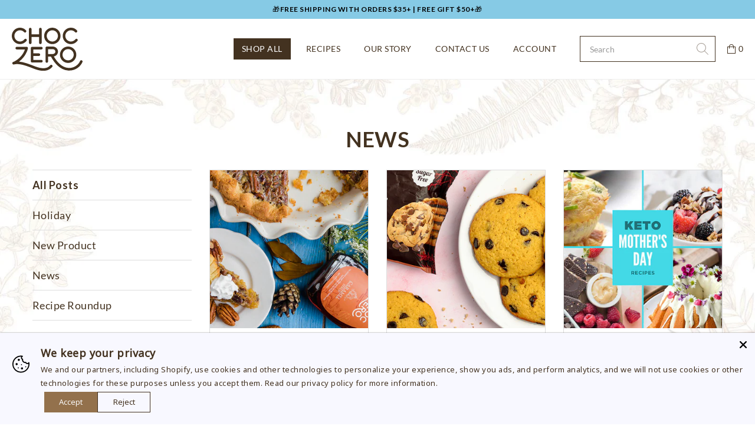

--- FILE ---
content_type: text/css
request_url: https://www.choczero.com/cdn/shop/t/194/assets/bold-upsell-custom.css?v=150135899998303055901712076528
body_size: -705
content:
/*# sourceMappingURL=/cdn/shop/t/194/assets/bold-upsell-custom.css.map?v=150135899998303055901712076528 */


--- FILE ---
content_type: text/css
request_url: https://www.choczero.com/cdn/shop/t/194/assets/cart-redesign.css?v=58444772589351098151757951206
body_size: 769
content:
.mini-cart-content h3{font-style:normal;font-weight:500;font-size:24px;line-height:24px;letter-spacing:.12px;text-transform:capitalize;color:#433220;margin-bottom:0}.mini-cart-header{display:flex;justify-content:flex-start;position:relative;margin-bottom:30px}.mini-cart-header span{font-style:normal;font-weight:400;font-size:16px;line-height:150%;color:#592d0d;margin-left:20px}.mini-cart-header .mini-cart-close{left:auto;right:0;top:0;width:15px;height:15px;bottom:0;margin:auto}.mini-cart-header .mini-cart-close.close-button span{width:15px;height:1px;top:7px;left:-20px}.mini-cart-item-image{max-width:80px}@media screen and (min-width: 23.4375em){max-width: 80px}@media screen and (min-width: 30em){max-width: 80px}.mini-cart-item-title{border-bottom:1px #F5F4F2 solid;padding-bottom:5px;margin-bottom:10px}.mini-cart-item-title a{font-style:normal;font-weight:400;font-size:16px;line-height:19px;letter-spacing:.1px;color:#592d0d}.mini-cart-item-price-qty{display:flex;justify-content:space-between;width:100%}.mini-cart-item-price,.mini-cart-item-compare-at-price{font-weight:700;font-size:15px;line-height:18px;letter-spacing:.1px;color:#592d0d;margin:0;display:inline}.mini-cart-item-compare-at-price del{color:#979797}.mini-cart-item-quantity{display:flex;align-content:center;align-items:center}.mini-cart-item-quantity label{font-style:normal;font-weight:400;font-size:12px;line-height:20px;letter-spacing:.08px;margin-right:10px;margin-bottom:0}.qty-control{display:flex;justify-content:space-evenly;align-items:center;align-content:center;border:1px solid rgba(67,50,32,.09);box-sizing:border-box;border-radius:4px;width:70px;height:22px}.qty-control span,.qty-control input{flex:1;border:0;padding:0;text-align:center;background:transparent;height:auto}.qty-control span{cursor:pointer}.mini-cart-subtotal{text-align:right;font-style:normal;font-weight:700;font-size:25px;line-height:30px;letter-spacing:.1px;color:#216092;display:block;text-transform:none;margin-top:0;margin-bottom:0}.mini-cart-container .cart-buttons{justify-content:space-between}.mini-cart-container .cart-buttons a,.mini-cart-container .cart-buttons button{width:50%;background:#216092;border:1px #216092 solid;color:#fff;margin:0!important}.mini-cart-container .cart-buttons a{background:#fff;color:#216092}.mini-cart-container .cart-buttons a:hover,.mini-cart-container .cart-buttons a:active{background:#216092;color:#fff;border:1px #216092 solid}.mini-cart-container .cart-buttons a svg{display:inline-block;position:relative;top:2px}.mini-cart-container .cart-buttons a:hover svg path,.mini-cart-container .cart-buttons a:active svg path{color:#fff;fill:currentColor}body.cart .account-content-inner{border:0!important}body.cart .account-content-inner .page-icon{display:none}body.cart h1{font-style:normal;font-weight:500;font-size:24px;line-height:24px;letter-spacing:.12px;text-transform:capitalize;padding:30px 0}table.cart td{border:0;padding:10px 0}table.cart th{border-width:1px;border-color:#f5f4f2;font-style:normal;font-weight:700;font-size:16px;line-height:19px;letter-spacing:.1px;color:#592d0d;padding:0 10px 8px}table.cart th.cart-product{padding-left:0}table.cart th.cart-total{padding-right:0}table.cart th.cart-remove-container{border-color:#fff}.cart-remove:after,.cart-remove:before{background:#592d0d;left:4.33px;top:.5875rem}.cart-remove{background:#fff;border:2px #592D0D solid}.cart-image{padding:0}.cart-image a{max-width:80px}.cart-title{color:#592d0d}.cart-product-title{font-style:normal;font-weight:400;font-size:16px;line-height:19px;letter-spacing:.1px}.cart-price,.cart-total{font-style:normal;font-weight:700;font-size:15px;line-height:18px;letter-spacing:.1px;color:#592d0d}.cart-price del{color:#979797}.cart-quantity .qty-control{margin:0 auto}.desktop-only{display:block}.mobile-only{display:none}@media (max-width: 1023px){.desktop-only{display:none}.mobile-only{display:block}.cart .cart-total,.cart .cart-price{display:none}.cart .cart-quantity{display:flex;justify-content:space-between;align-content:center;align-items:center}.cart .cart-quantity .saso-cart-item-line-price{font-family:Lato;font-style:normal;font-weight:700;font-size:15px;line-height:18px;letter-spacing:.1px;color:#592d0d}.cart .cart-quantity div{display:inline-flex}.cart .cart-quantity label{display:inline-block!important;position:static!important;width:auto!important;height:auto!important;font-family:Lato;font-style:normal;font-weight:400;font-size:12px;line-height:20px;letter-spacing:.08px;color:#592d0d;margin:0 10px 0 0}.cart .qty-control{display:inline-flex}}.cart-update.button.outline{width:100%;background:#f9e8d6;border:0;font-style:normal;font-weight:400;font-size:14px;line-height:14px;text-align:center;letter-spacing:.495px;text-transform:uppercase;color:#216092}.cart-update svg{display:inline-block;position:relative;top:2px}.saso-cart-original-total{display:flex;justify-content:space-between;font-style:normal;font-weight:700;font-size:20px;line-height:24px;letter-spacing:.1px;color:#216092;padding:35px 0;border-bottom:1px #F5F4F2 solid;margin-bottom:10px}.cart-buttons-main{display:flex;justify-content:space-between;max-width:450px;width:100%}.cart-buttons-main a,.cart-buttons-main input{width:50%;background:#216092;border:1px #216092 solid;color:#fff;margin:0!important}.cart-buttons-main a{background:#fff;color:#216092}.cart-buttons-main a:hover,.cart-buttons-main a:active{background:#216092;color:#fff;border:1px #216092 solid}.cart-buttons-main a svg{display:inline-block;position:relative;top:2px}.cart-buttons-main a:hover svg path,.cart-buttons-main a:active svg path{color:#fff;fill:currentColor}.additional-checkout-buttons{width:100%;margin-top:40px;text-align:center}.additional-checkout-buttons ul{width:100%;justify-content:space-between}.additional-checkout-buttons ul li{width:100%}.additional-checkout-buttons .shopify-cleanslate ul li[data-testid=grid-cell]{flex-basis:auto!important;margin:0!important;width:calc(100% / 3 - 5px)!important}.upsell{margin:17px 0}.upsell h3{font-style:normal;font-weight:600;font-size:19px;line-height:150%;color:#592d0d;margin-bottom:20px;text-align:left;text-transform:none}.upsell form{background:#f7dec4b3;border-radius:4px;display:flex;padding:10px 25px;justify-content:space-between;align-items:center;align-content:center;width:100%}.upsell .upsell-image{max-width:65px;min-width:65px;width:65px}@media (max-width: 767px){.upsell .upsell-image{max-width:50px;min-width:50px;width:50px}}.upsell .upsell-title{font-style:normal;font-weight:500;font-size:16px;line-height:19px;text-transform:capitalize;color:#332b2b;flex:3;margin-left:10px}.upsell .upsell-title a{color:inherit;font-weight:400}.upsell .upsell-price{font-style:normal;font-weight:700;font-size:15px;line-height:18px;letter-spacing:.1px;color:#216092;margin-right:10px}.upsell input{background:#216092;margin:0}.upsell-info{display:flex;flex-wrap:wrap;justify-content:flex-end;align-content:center;align-items:center}.upsell-info .upsell-title{width:100%;flex:auto;text-align:right;margin-bottom:5px}.cart-summary-total{color:#592d0d}.line-through{text-decoration:line-through;color:#999;font-size:70%}.mini-cart-subtotal .line-through{margin-left:50px}.subtotal-discount{font-size:60%;color:#216092}
/*# sourceMappingURL=/cdn/shop/t/194/assets/cart-redesign.css.map?v=58444772589351098151757951206 */


--- FILE ---
content_type: text/css
request_url: https://www.choczero.com/cdn/shop/t/194/assets/tiered-discounts.css?v=49663620430219204311712076529
body_size: -322
content:
.tiered-discounts{background:#ebf0f6;padding:20px 25px;border:1px #E7E7E7 solid;border-width:1px 0;width:calc(100% + var(--column-gutter) * 4);margin-left:calc(var(--column-gutter) * 2 * -1);text-align:center}.tiered-discounts h4{color:#7f4218;font-size:14px;line-height:1.4;margin-bottom:20px;letter-spacing:0}.tiered-discounts h4 strong{letter-spacing:0}.mini-cart-content .tiered-discounts h4{margin-bottom:15px}.tiered-discounts h5{margin-top:20px;color:#7f4218;display:none;letter-spacing:0}.mini-cart-content .tiered-discounts h5{margin-top:15px}.tiered-discounts .bar{border:2px #86CAE5 solid;width:100%;background:none;border-radius:80px;height:23px;text-align:left;overflow:hidden;max-width:830px;font-size:0}.tiered-discounts .bar span{display:inline-block;background:#86cae5;height:100%;border-radius:80px;width:0}.tiered-discounts.completed .bar{border-color:#216092}.tiered-discounts.completed .bar span{background:#216092}.tiered-discounts.completed h5{display:block}.tiered-discounts-partially-completed{text-align:center;width:calc(100% + var(--column-gutter) * 4);margin-left:calc(var(--column-gutter) * 2 * -1);background:#216092;padding:20px 25px;color:#fff;display:none;letter-spacing:0}.tiered-discounts-partially-completed.show{display:block}
/*# sourceMappingURL=/cdn/shop/t/194/assets/tiered-discounts.css.map?v=49663620430219204311712076529 */


--- FILE ---
content_type: text/css
request_url: https://www.choczero.com/cdn/shop/t/194/assets/lele-custom.css?v=96689640699738140101758829095
body_size: 3193
content:
@media screen and (min-width: 48em){.pin-it-later{padding:20px;margin:0 0 10px;display:flex;background:#cda67b;align-items:center;justify-content:space-around;border-radius:10px}#rk_parent .rk_rating .stars{display:inline-flex!important;flex-flow:row-reverse!important;justify-content:space-evenly!important}.pin-it-later svg path{fill:red}.pin-it-later h3{font-size:2rem;line-height:2rem;text-align:center;margin:auto;padding-left:20px;color:#fff;font-weight:900}.pin-it-later p{margin-bottom:0}.pin-it-later .button{text-align:center;text-decoration:none;font-weight:900;background:#80cceb;font-size:18px;margin:0 10px 0 20px;min-width:230px}.pin-it-later svg{margin-left:-43px;width:70px;min-width:70px;height:auto;box-sizing:content-box;border:8px solid #fff;background:#fff;border-radius:100%;color:#fff}div.rk_header{background:#f0f8ff;padding:25px!important;margin-bottom:25px!important}#rk_parent .rk_modern .rk_container .rk_grid .rk_primary{margin-bottom:0!important;padding-right:25px!important;flex:1 0 60%!important}#rk_parent .rk_modern .rk_container{padding:15px!important}#rk_parent .rk_modern .rk_container .rk_description p{font-size:1rem!important;line-height:1.7rem!important}#rk_parent .rk_modern .rk_container .rk_description{padding-top:10px!important}#rk_parent .rk_modern .rk_container .rk_social{display:inline-flex;margin:0;padding-left:0;list-style:none;flex-direction:row-reverse;align-items:flex-start}#rk_parent .rk_modern .rk_container .rk_social li{list-style:none!important;margin:0 -35px!important;width:32px!important;padding:5px}#rk_parent .rk_modern .rk_container .rk_description .rk_author{padding-top:10px;font-style:italic;display:block;font-size:14px!important}#rk_parent .rk_modern .rk_container .rk_header p{font-size:14px!important}p.meta_2{font-size:.8rem!important;line-height:1.7rem!important}span.rk_author{font-size:1rem!important;line-height:1.7rem!important}h2.rk_meta{font-size:10px!important;margin-bottom:0!important}p.rk_column{font-size:10px!important}#rk_parent .rk_modern .rk_container .rk_image{text-align:center!important}#rk_parent .rk_modern .rk_container .rk_image img{width:150px!important;height:150px!important}.div-wrap-border-radius{padding:1rem;border:2px solid #e5bd8f;background:#fff;border-radius:15px;-moz-border-radius:15px;-webkit-border-radius:15px}div.rk_nutrition_card,span.rk_nutrition_card,span.rk_nutrition_field,p.rk_nutrition_card,p.rk_nutrition_card.rk_nutrition_linear{font-size:14px!important}#rk_parent .rk_rating #rk_rating_thanks p{padding:0!important;font-size:12px!important}#rk_parent .rk_rating{display:inline-flex;flex-wrap:wrap;justify-content:center}h1.rk_heading{font-size:35px!important}h2.rk_column_heading{font-size:1.8rem!important}h4.rk_group_heading{font-size:1.2rem!important;margin-top:20px!important;margin-bottom:20px!important}#rk_parent .rk_modern .rk_container ul li{background:none!important;font-size:1.1rem!important;line-height:2rem!important;list-style:disc!important;margin-left:2rem!important}#rk_parent .rk_modern .rk_container ul li a,#rk_parent .rk_modern .rk_container p,#rk_parent .rk_modern .rk_container p a{background:none!important;font-size:1.1rem!important;line-height:2rem!important}#rk_parent .rk_modern .rk_container .rk_ingredients ul li,#rk_parent .rk_modern .rk_container .rk_ingredients ul li a{background:none!important;font-size:1.1rem!important}#rk_parent .rk_modern .rk_container .rk_ingredients a{font-size:1.1rem!important}#rk_parent .rk_modern .rk_container .rk_directions ol li,#rk_parent .rk_modern .rk_container .rk_directions ol li a,#rk_parent .rk_modern .rk_container .rk_directions ol li p,#rk_parent .rk_modern .rk_container .rk_directions ol li p a{background:none!important;font-size:1.1rem!important;line-height:2rem!important}.rk_nutrition_column{justify-content:center!important}.rk_nutrition_column .rk_nutrition_card dl dt{margin-right:3px!important;font-size:14px!important;margin-bottom:0!important}div.recipe-excerpt,div.recipe-featured-image,div.recipe-overview{width:100%}.recipe-details p a{border-bottom:2px solid #cd823f}.recipe-details>div{width:100%}.single-recipe-inner{font-size:1.2rem;line-height:2.2rem;max-width:55.125rem}ul.jump-recipe-links{list-style:disc;line-height:1.1875;font-size:1rem;margin:2.125rem 0 2.625rem 2rem}ul.jump-recipe-links a,ul.plain-ul a{border-bottom:2px solid #cd823f}ul.plain-ul{list-style:disc;line-height:1.1875;margin:2.125rem 0 2.625rem 2rem}h2.recipeh2topic{text-transform:uppercase;font-size:1.8rem;margin-top:0rem}li.recipe-lists{background:none;padding-left:5px}.div-wrap-bg{border-radius:12px;-moz-border-radius:12px;-webkit-border-radius:12px;background:none repeat 0 0 #f7f3ec;padding:1rem 3rem}.div-wrap-bg h2:before{content:"";width:90px;height:90px;flex:0 0 90px;font-size:50px;margin-right:13px;box-sizing:border-box;border-radius:100%;background:#fff url(list-item-icon.svg) no-repeat center;border:7px solid #f7f3ec;background-size:70%;line-height:50px;text-align:center;padding:14px 40px 5px;margin-left:-109px;margin-top:-19px}.div-wrap-border{padding:1rem 3rem;border:5px solid #e5bd8f;background:#fff}.div-wrap-grey{padding:1rem 3rem;background:#efefef}}.accordion-checkout>input[type=checkbox]{position:absolute;left:-100vw}.accordion-checkout .content-checkout{overflow-y:hidden;height:0;transition:height .3s ease}.accordion-checkout>input[type=checkbox]:checked~.content-checkout{height:auto;overflow:visible}.accordion-checkout label{display:block}.accordion-checkout{margin-bottom:1em}.accordion-checkout>input[type=checkbox]:checked~.content-checkout{padding:15px;border:0px;border-top:0}.accordion-checkout .handle-checkout{margin:0;font-size:1.125em;line-height:1.2em}.accordion-checkout label{color:#333;cursor:pointer;font-weight:400;font-size:13px;padding:5px;background:transparent}.accordion-checkout label:hover,.accordion-checkout label:focus{background:transparent}.rebuy-cart__flyout-item-info .rebuy-cart__flyout-item-product-title{text-decoration:none;padding:0;width:90%}.rebuy-cart__flyout-item-info .rebuy-cart__flyout-item-remove,[data-rebuy-component=cart-items] .rebuy-cart__flyout-item-remove{width:10%;text-align:end}.rebuy-cart__flyout-item-info .rebuy-cart__flyout-item-remove,.rebuy-cart__flyout-item-info .rebuy-cart__flyout-item-remove:hover,.rebuy-cart__flyout-item-info .rebuy-cart__flyout-item-remove:focus{width:10%;text-align:end}.comingSoonBadge2{border-radius:50%!important;height:4rem!important;width:4rem!important;display:flex!important;border:0px!important;margin-top:10px!important;margin-left:10px!important;padding:1em!important;font-size:12px!important;text-transform:uppercase!important;word-wrap:normal!important;justify-content:center!important;line-height:1!important;align-items:center!important;background-color:#c16803!important}.product-tile .inline-add-to-cart{display:block!important}.page-background-top{padding-top:5rem}.account-content{margin-top:5rem}@media print,screen and (max-width: 1000px){.account-content{margin-top:2rem}}div.promo-banner.container{background-color:#86cae5!important}.promo-banner p,.promo-banner-content,.promo-banner .promo-banner-content{font-size:12px!important;margin:0 auto!important}.product-labels li{padding-top:19px!important}.spr-badge[data-rating="0.0"]{visibility:hidden;display:none}div.grid-tile-content .spr-badge .spr-badge-starrating .spr-icon,div.grid-tile-content .spr-badge-caption{font-size:.8rem!important}div.single-product-details .spr-badge .spr-badge-starrating .spr-icon,div.single-product-details .spr-badge-caption{font-size:.9rem!important}@media print,screen and (max-width: 63.99875em){.megamenu-dropdown-container li{margin-top:0rem!important}li.header-lines{border-bottom:1px solid #000;padding:.25rem 0}li.header-lines a{font-size:1.03rem;line-height:1.66667;padding:0;text-transform:capitalize;font-weight:400;padding-left:1rem}.header-menu-level-1.small,.header-menu-level-1.small a{display:inline;font-size:1rem;text-transform:none;padding-left:5px!important;padding-right:5px!important}.header-menu-level-1>a{text-transform:capitalize;color:#7e7e7e;padding-left:1rem!important}.off-canvas{max-width:18.75rem!important}.primary-navigation{padding:0!important}}@media print,screen and (min-width: 64em){li.header-lines{visibility:hidden;display:none}}.single-product-details h1{margin-bottom:.3rem!important}@media screen and (min-width: 23.4375em) and (max-width: 48em){#rk_parent .rk_rating .stars{display:inline-flex!important;flex-flow:row-reverse!important;justify-content:space-evenly!important}.pin-it-later{padding:20px;margin:0 0 10px;display:flex;background:#cda67b;align-items:center;justify-content:space-around;border-radius:10px}.pin-it-later svg path{fill:red}.pin-it-later h3{font-size:2rem;line-height:2rem;text-align:center;margin:auto;padding-left:20px;color:#fff;font-weight:900}.pin-it-later p{margin-bottom:0}.pin-it-later .button{text-align:center;text-decoration:none;font-weight:900;background:#80cceb;font-size:18px;margin:0 10px 0 20px;min-width:230px}.pin-it-later svg{margin-left:-43px;width:70px;min-width:70px;height:auto;box-sizing:content-box;border:8px solid #fff;background:#fff;border-radius:100%;color:#fff}div.rk_header{background:#f0f8ff;padding:25px!important;margin-bottom:25px!important}#rk_parent .rk_modern .rk_container .rk_grid .rk_primary{margin-bottom:0!important;padding-right:25px!important;flex:1 0 60%!important}#rk_parent .rk_modern .rk_container{padding:15px!important}#rk_parent .rk_modern .rk_container .rk_description p{font-size:1rem!important;line-height:1.7rem!important}#rk_parent .rk_modern .rk_container .rk_description{padding-top:10px!important}#rk_parent .rk_modern .rk_container .rk_social{display:inline-flex;margin:0;padding-left:0;list-style:none;flex-direction:row-reverse;align-items:flex-start}#rk_parent .rk_modern .rk_container .rk_social li{list-style:none!important;margin:0 -35px!important;width:32px!important;padding:5px}#rk_parent .rk_modern .rk_container .rk_description .rk_author{padding-top:10px;font-style:italic;display:block;font-size:14px!important}#rk_parent .rk_modern .rk_container .rk_header p{font-size:14px!important}p.meta_2{font-size:.8rem!important;line-height:1.7rem!important}span.rk_author{font-size:1rem!important;line-height:1.7rem!important}h2.rk_meta{font-size:10px!important;margin-bottom:0!important}p.rk_column{font-size:10px!important}#rk_parent .rk_modern .rk_container .rk_image{text-align:center!important}#rk_parent .rk_modern .rk_container .rk_image img{width:150px!important;height:150px!important}.div-wrap-border-radius{padding:1rem;border:2px solid #e5bd8f;background:#fff;border-radius:15px;-moz-border-radius:15px;-webkit-border-radius:15px}div.rk_nutrition_card,span.rk_nutrition_card,span.rk_nutrition_field,p.rk_nutrition_card,p.rk_nutrition_card.rk_nutrition_linear{font-size:14px!important}#rk_parent .rk_rating #rk_rating_thanks p{padding:0!important;font-size:12px!important}#rk_parent .rk_rating{display:inline-flex;flex-wrap:wrap;justify-content:center}h1.rk_heading{font-size:35px!important}h2.rk_column_heading{font-size:1.8rem!important}h4.rk_group_heading{font-size:1.2rem!important;margin-top:20px!important;margin-bottom:20px!important}#rk_parent .rk_modern .rk_container ul li{background:none!important;font-size:1.1rem!important;line-height:2rem!important;list-style:disc!important;margin-left:2rem!important}#rk_parent .rk_modern .rk_container ul li a,#rk_parent .rk_modern .rk_container p,#rk_parent .rk_modern .rk_container p a{background:none!important;font-size:1.1rem!important;line-height:2rem!important}#rk_parent .rk_modern .rk_container .rk_ingredients ul li,#rk_parent .rk_modern .rk_container .rk_ingredients ul li a{background:none!important;font-size:1.1rem!important}#rk_parent .rk_modern .rk_container .rk_ingredients a{font-size:1.1rem!important}#rk_parent .rk_modern .rk_container .rk_directions ol li,#rk_parent .rk_modern .rk_container .rk_directions ol li a,#rk_parent .rk_modern .rk_container .rk_directions ol li p,#rk_parent .rk_modern .rk_container .rk_directions ol li p a{background:none!important;font-size:1.1rem!important;line-height:2rem!important}.rk_nutrition_column{justify-content:center!important}.rk_nutrition_column .rk_nutrition_card dl dt{margin-right:3px!important;font-size:14px!important;margin-bottom:0!important}div.recipe-excerpt,div.recipe-featured-image,div.recipe-overview{width:100%}.recipe-details p a{border-bottom:2px solid #cd823f}.recipe-details>div{width:100%}.single-recipe-inner{font-size:1.1rem;line-height:2rem;max-width:55.125rem}ul.jump-recipe-links{list-style:disc;line-height:1.5rem;font-size:1rem;margin:2.125rem 0 2.625rem 2rem}ul.jump-recipe-links a,ul.plain-ul a{border-bottom:2px solid #cd823f}ul.plain-ul{list-style:disc;line-height:1.5rem;margin:2.125rem 0 2.625rem 2rem}h2.recipeh2topic{text-transform:uppercase;font-size:1.8rem;margin-top:0rem}li.recipe-lists{background:none;padding-left:5px}.div-wrap-bg{border-radius:12px;-moz-border-radius:12px;-webkit-border-radius:12px;background:none repeat 0 0 #f7f3ec;padding:1rem 3rem}.div-wrap-bg h2:before{content:"";width:30px;height:30px;flex:0 0 90px;font-size:30px;margin-right:13px;box-sizing:border-box;background:#fff url(list-item-icon.svg) no-repeat center;border:5px solid #f7f3ec;border-radius:100%;background-size:60%;line-height:30px;text-align:center;padding:15px 30px 5px;margin-left:-13px;margin-top:-15px}.div-wrap-border{padding:1rem 3rem;border:5px solid #554f47;background:#fff}.div-wrap-grey{padding:1rem 3rem;background:#efefef}}@media (min-width: 768px) and (max-width: 900px){#rk_parent .rk_rating .stars{display:inline-flex!important;flex-flow:row-reverse!important;justify-content:space-evenly!important}.pin-it-later{padding:20px;margin:0 0 10px;display:flex;background:#cda67b;align-items:center;justify-content:space-around;border-radius:10px}.pin-it-later svg path{fill:red}.pin-it-later h3{font-size:2rem;line-height:2rem;text-align:center;margin:auto;padding-left:20px;color:#fff;font-weight:900}.pin-it-later p{margin-bottom:0}.pin-it-later .button{text-align:center;text-decoration:none;font-weight:900;background:#80cceb;font-size:18px;margin:0 10px 0 20px;min-width:230px}.pin-it-later svg{margin-left:-43px;width:70px;min-width:70px;height:auto;box-sizing:content-box;border:8px solid #fff;background:#fff;border-radius:100%;color:#fff}div.rk_grid.meta_2,#rk_parent .rk_modern .rk_container .rk_grid{display:flex!important}div.rk_header{background:#f0f8ff;padding:25px!important;margin-bottom:25px!important}#rk_parent .rk_modern .rk_container .rk_grid .rk_primary{margin-bottom:0!important;padding-right:25px!important;flex:1 0 60%!important}#rk_parent .rk_modern .rk_container{padding:15px!important}#rk_parent .rk_modern .rk_container .rk_description p{font-size:1rem!important;line-height:1.7rem!important}#rk_parent .rk_modern .rk_container .rk_description{padding-top:10px!important}#rk_parent .rk_modern .rk_container .rk_social{display:inline-flex;margin:0;padding-left:0;list-style:none;flex-direction:row-reverse;align-items:flex-start}#rk_parent .rk_modern .rk_container .rk_social li{list-style:none!important;margin:0 -35px!important;width:32px!important;padding:5px}#rk_parent .rk_modern .rk_container .rk_description .rk_author{padding-top:10px;font-style:italic;display:block;font-size:14px!important}#rk_parent .rk_modern .rk_container .rk_header p{font-size:14px!important}p.meta_2{font-size:.8rem!important;line-height:1.7rem!important}span.rk_author{font-size:1rem!important;line-height:1.7rem!important}h2.rk_meta{font-size:10px!important;margin-bottom:0!important}p.rk_column{font-size:10px!important}#rk_parent .rk_modern .rk_container .rk_image{text-align:center!important}#rk_parent .rk_modern .rk_container .rk_image img{width:150px!important;height:150px!important}.div-wrap-border-radius{padding:1rem;border:2px solid #e5bd8f;background:#fff;border-radius:15px;-moz-border-radius:15px;-webkit-border-radius:15px}div.rk_nutrition_card,span.rk_nutrition_card,span.rk_nutrition_field,p.rk_nutrition_card,p.rk_nutrition_card.rk_nutrition_linear{font-size:14px!important}#rk_parent .rk_rating #rk_rating_thanks p{padding:0!important;font-size:12px!important}#rk_parent .rk_rating{display:inline-flex;flex-wrap:wrap;justify-content:center}.content-grid{grid-template-columns:1fr 1fr}li.account-link-mobile{display:none;visibility:hidden}h1.rk_heading{font-size:35px!important}h2.rk_column_heading{font-size:1.8rem!important}h4.rk_group_heading{font-size:1.2rem!important;margin-top:20px!important;margin-bottom:20px!important}#rk_parent .rk_modern .rk_container ul li{background:none!important;font-size:1.1rem!important;line-height:2rem!important;list-style:disc!important;margin-left:2rem!important}#rk_parent .rk_modern .rk_container ul li a,#rk_parent .rk_modern .rk_container p,#rk_parent .rk_modern .rk_container p a{background:none!important;font-size:1.1rem!important;line-height:2rem!important}#rk_parent .rk_modern .rk_container .rk_ingredients ul li,#rk_parent .rk_modern .rk_container .rk_ingredients ul li a{background:none!important;font-size:1.1rem!important}#rk_parent .rk_modern .rk_container .rk_ingredients a{font-size:1.1rem!important}#rk_parent .rk_modern .rk_container .rk_directions ol li,#rk_parent .rk_modern .rk_container .rk_directions ol li a,#rk_parent .rk_modern .rk_container .rk_directions ol li p,#rk_parent .rk_modern .rk_container .rk_directions ol li p a{background:none!important;font-size:1.1rem!important;line-height:2rem!important}.rk_nutrition_column{justify-content:center!important}.rk_nutrition_column .rk_nutrition_card dl dt{margin-right:3px!important;font-size:14px!important;margin-bottom:0!important}div.recipe-excerpt,div.recipe-featured-image,div.recipe-overview{width:100%}.recipe-details p a{border-bottom:2px solid #cd823f}.recipe-details>div{width:100%}.single-recipe-inner{font-size:1.1rem;line-height:2rem;max-width:55.125rem}ul.jump-recipe-links{list-style:disc;line-height:1.5rem;font-size:1rem;margin:2.125rem 0 2.625rem 2rem}ul.jump-recipe-links a,ul.plain-ul a{border-bottom:2px solid #cd823f}ul.plain-ul{list-style:disc;line-height:1.5rem;margin:2.125rem 0 2.625rem 2rem}h2.recipeh2topic{text-transform:uppercase;font-size:1.8rem;margin-top:0rem}li.recipe-lists{background:none;padding-left:5px}.div-wrap-bg{border-radius:12px;-moz-border-radius:12px;-webkit-border-radius:12px;background:none repeat 0 0 #f7f3ec;padding:1rem 3rem}.div-wrap-bg h2:before{content:"";width:20px;height:20px;flex:0 0 90px;font-size:30px;margin-right:13px;box-sizing:border-box;border-radius:100%;background:#fff url(list-item-icon.svg) no-repeat center;border:5px solid #f7f3ec;background-size:60%;line-height:30px;text-align:center;padding:0 20px 5px;margin-left:-13px;margin-top:-15px}.div-wrap-border{padding:1rem 3rem;border:5px solid #554f47;background:#fff}.div-wrap-grey{padding:1rem 3rem;background:#efefef}}@media (min-width: 400px) and (max-width: 767px){#rk_parent .rk_rating .stars{display:inline-flex!important;flex-flow:row-reverse!important;justify-content:space-evenly!important}#rk_parent .rk_rating{display:inline-flex;flex-direction:column}#rk_parent .rk_rating #rk_rating_thanks p{padding:0!important;font-size:12px!important;margin-top:10px!important}#rk_parent .rk_rating #rk_rating_thanks{margin-top:10px!important}#rk_parent .rk_rating svg{width:1.5em!important;height:1.5em!important}#rk_parent .rk_rating{flex-direction:column;display:inline-flex;flex-wrap:wrap;justify-content:center}.pin-it-later{padding:20px;margin:0 0 10px;display:flex;background:#cda67b;align-items:center;flex-direction:column;border-radius:10px}.pin-it-later svg path{fill:red}.pin-it-later h3{font-size:1.3rem;line-height:1.3rem;text-align:center;margin:auto;padding-left:0;padding-top:10px;padding-bottom:10px;color:#fff;font-weight:900}.pin-it-later p{margin-bottom:0}.pin-it-later .button{text-align:center;text-decoration:none;font-weight:900;background:#80cceb;font-size:16px;margin:0 10px;min-width:200px}.pin-it-later svg{margin-left:0;width:50px;min-width:50px;height:auto;box-sizing:content-box;border:5px solid #fff;background:#fff;border-radius:100%;color:#fff}#rk_parent .rk_modern .rk_container .rk_meta{text-align:center!important}div.rk_header{background:#f0f8ff;padding:10px!important;margin-bottom:25px!important}#rk_parent .rk_modern .rk_container .rk_grid .rk_primary{margin-bottom:0!important;padding-right:0!important;flex:1 0 60%!important}#rk_parent .rk_modern .rk_container{padding:15px!important}#rk_parent .rk_modern .rk_container .rk_description p{font-size:1rem!important;line-height:1.7rem!important}#rk_parent .rk_modern .rk_container .rk_description{padding-top:10px!important}#rk_parent .rk_modern .rk_container .rk_social{display:none!important}#rk_parent .rk_modern .rk_container .rk_social li{list-style:none!important;margin:0 -39px!important;width:30px!important;padding:5px}#rk_parent .rk_modern .rk_container .rk_description .rk_author{display:none!important}#rk_parent .rk_modern .rk_container .rk_header p{font-size:12px!important;line-height:14px!important;text-align:center!important}p.meta_2,span.rk_author,h2.rk_meta,.rk_meta h2{display:none!important}p.rk_column{font-size:10px!important}.rk_grid .meta_2,#rk_parent .rk_modern .rk_container .rk_image,#rk_parent .rk_modern .rk_container .rk_image img{display:none!important}.div-wrap-border-radius{padding:1rem;border:2px solid #e5bd8f;background:#fff;border-radius:15px;-moz-border-radius:15px;-webkit-border-radius:15px}div.rk_nutrition_card,span.rk_nutrition_card,span.rk_nutrition_field,p.rk_nutrition_card,p.rk_nutrition_card.rk_nutrition_linear{font-size:14px!important}.content-grid{grid-template-columns:1fr 1fr}li.account-link-mobile{display:none;visibility:hidden}h1.rk_heading{font-size:25px!important;text-align:center!important}h2.rk_column_heading{font-size:1.8rem!important}h4.rk_group_heading{font-size:1.2rem!important;margin-top:20px!important;margin-bottom:20px!important}#rk_parent .rk_modern .rk_container ul li{background:none!important;font-size:1.1rem!important;line-height:2rem!important;list-style:disc!important;margin-left:2rem!important}#rk_parent .rk_modern .rk_container ul li a,#rk_parent .rk_modern .rk_container p,#rk_parent .rk_modern .rk_container p a{background:none!important;font-size:1.1rem!important;line-height:2rem!important}#rk_parent .rk_modern .rk_container .rk_ingredients ul li,#rk_parent .rk_modern .rk_container .rk_ingredients ul li a{background:none!important;font-size:1.1rem!important}#rk_parent .rk_modern .rk_container .rk_ingredients a{font-size:1.1rem!important}#rk_parent .rk_modern .rk_container .rk_directions ol li,#rk_parent .rk_modern .rk_container .rk_directions ol li a,#rk_parent .rk_modern .rk_container .rk_directions ol li p,#rk_parent .rk_modern .rk_container .rk_directions ol li p a{background:none!important;font-size:1.1rem!important;line-height:2rem!important}.rk_nutrition_column{justify-content:center!important}.rk_nutrition_column .rk_nutrition_card dl dt{margin-right:3px!important;font-size:14px!important;margin-bottom:0!important}div.recipe-excerpt,div.recipe-featured-image,div.recipe-overview{width:100%}.recipe-details p a{border-bottom:2px solid #cd823f}.recipe-details>div{width:100%}.single-recipe-inner{font-size:1.1rem;line-height:2rem;max-width:55.125rem}ul.jump-recipe-links{list-style:disc;line-height:1.5rem;font-size:1rem;margin:2.125rem 0 2.625rem 2rem}ul.jump-recipe-links a,ul.plain-ul a{border-bottom:2px solid #cd823f}ul.plain-ul{list-style:disc;line-height:1.5rem;margin:2.125rem 0 2.625rem 2rem}h2.recipeh2topic{text-transform:uppercase;font-size:1.8rem;margin-top:0rem}li.recipe-lists{background:none;padding-left:5px}.div-wrap-bg{border-radius:12px;-moz-border-radius:12px;-webkit-border-radius:12px;background:none repeat 0 0 #f7f3ec;padding:1rem 3rem}.div-wrap-bg h2:before{content:"";width:30px;height:30px;flex:0 0 90px;font-size:30px;margin-right:13px;box-sizing:border-box;border-radius:100%;background-size:60%!important;line-height:30px;text-align:center;padding:15px 30px 5px;background:#fff url(list-item-icon.svg) no-repeat center;border:5px solid #f7f3ec;margin-left:-13px;margin-top:-15px}.div-wrap-border{padding:1rem 3rem;border:5px solid #554f47;background:#fff}.div-wrap-grey{padding:1rem 3rem;background:#efefef}}@media (min-width: 280px) and (max-width: 399px){#rk_parent .rk_rating .stars{display:inline-flex!important;flex-flow:row-reverse!important;justify-content:space-evenly!important}#rk_parent .rk_rating{display:inline-flex;flex-direction:column}#rk_parent .rk_rating #rk_rating_thanks p{padding:0!important;font-size:12px!important;margin-top:10px!important}#rk_parent .rk_rating #rk_rating_thanks{margin-top:10px!important}#rk_parent .rk_rating svg{width:1.5em!important;height:1.5em!important}#rk_parent .rk_rating{flex-direction:column;display:inline-flex;flex-wrap:wrap;justify-content:center}.pin-it-later{padding:20px;margin:0 0 10px;display:flex;background:#cda67b;align-items:center;flex-direction:column;border-radius:10px}.pin-it-later svg path{fill:red}.pin-it-later h3{font-size:1.3rem;line-height:1.3rem;text-align:center;margin:auto;padding-left:0;padding-top:10px;padding-bottom:10px;color:#fff;font-weight:900}.pin-it-later p{margin-bottom:0}.pin-it-later .button{text-align:center;text-decoration:none;font-weight:900;background:#80cceb;font-size:16px;margin:0 10px;min-width:200px}.pin-it-later svg{margin-left:0;width:50px;min-width:50px;height:auto;box-sizing:content-box;border:5px solid #fff;background:#fff;border-radius:100%;color:#fff}#rk_parent .rk_modern .rk_container .rk_meta{text-align:center!important}div.rk_header{background:#f0f8ff;padding:10px!important;margin-bottom:25px!important}#rk_parent .rk_modern .rk_container .rk_grid .rk_primary{margin-bottom:0!important;padding-right:0!important;flex:1 0 60%!important}#rk_parent .rk_modern .rk_container{padding:15px!important}#rk_parent .rk_modern .rk_container .rk_description p{font-size:1rem!important;line-height:1.7rem!important}#rk_parent .rk_modern .rk_container .rk_description{padding-top:10px!important}#rk_parent .rk_modern .rk_container .rk_social{display:none!important}#rk_parent .rk_modern .rk_container .rk_social li{list-style:none!important;margin:0 -39px!important;width:30px!important;padding:5px}#rk_parent .rk_modern .rk_container .rk_description .rk_author{display:none!important}#rk_parent .rk_modern .rk_container .rk_header p{font-size:12px!important;line-height:14px!important;text-align:center!important}p.meta_2,span.rk_author,h2.rk_meta,.rk_meta h2{display:none!important}p.rk_column{font-size:10px!important}.rk_grid .meta_2,#rk_parent .rk_modern .rk_container .rk_image,#rk_parent .rk_modern .rk_container .rk_image img{display:none!important}.div-wrap-border-radius{padding:1rem;border:2px solid #e5bd8f;background:#fff;border-radius:15px;-moz-border-radius:15px;-webkit-border-radius:15px}div.rk_nutrition_card,span.rk_nutrition_card,span.rk_nutrition_field,p.rk_nutrition_card,p.rk_nutrition_card.rk_nutrition_linear{font-size:14px!important}.content-grid{grid-template-columns:1fr 1fr}li.account-link-mobile{display:none;visibility:hidden}h1.rk_heading{font-size:25px!important;text-align:center!important}h2.rk_column_heading{font-size:1.8rem!important}h4.rk_group_heading{font-size:1.2rem!important;margin-top:20px!important;margin-bottom:20px!important}#rk_parent .rk_modern .rk_container ul li{background:none!important;font-size:1.1rem!important;line-height:2rem!important;list-style:disc!important;margin-left:2rem!important}#rk_parent .rk_modern .rk_container ul li a,#rk_parent .rk_modern .rk_container p,#rk_parent .rk_modern .rk_container p a{background:none!important;font-size:1.1rem!important;line-height:2rem!important}#rk_parent .rk_modern .rk_container .rk_ingredients ul li,#rk_parent .rk_modern .rk_container .rk_ingredients ul li a{background:none!important;font-size:1.1rem!important}#rk_parent .rk_modern .rk_container .rk_ingredients a{font-size:1.1rem!important}#rk_parent .rk_modern .rk_container .rk_directions ol li,#rk_parent .rk_modern .rk_container .rk_directions ol li a,#rk_parent .rk_modern .rk_container .rk_directions ol li p,#rk_parent .rk_modern .rk_container .rk_directions ol li p a{background:none!important;font-size:1.1rem!important;line-height:2rem!important}.rk_nutrition_column{justify-content:center!important}.rk_nutrition_column .rk_nutrition_card dl dt{margin-right:3px!important;font-size:14px!important;margin-bottom:0!important}div.recipe-excerpt,div.recipe-featured-image,div.recipe-overview{width:100%}.recipe-details p a{border-bottom:2px solid #cd823f}.recipe-details>div{width:100%}.single-recipe-inner{font-size:1.1rem;line-height:2rem;max-width:55.125rem}ul.jump-recipe-links{list-style:disc;line-height:1.5rem;font-size:1rem;margin:2.125rem 0 2.625rem 2rem}ul.jump-recipe-links a,ul.plain-ul a{border-bottom:2px solid #cd823f}ul.plain-ul{list-style:disc;line-height:1.5rem;margin:2.125rem 0 2.625rem 2rem}h2.recipeh2topic{text-transform:uppercase;font-size:1.3rem;margin-top:0rem}li.recipe-lists{background:none;padding-left:5px}.div-wrap-bg{border-radius:12px;-moz-border-radius:12px;-webkit-border-radius:12px;background:none repeat 0 0 #f7f3ec;padding:1rem}.div-wrap-bg h2:before{content:"";width:30px;height:30px;flex:0 0 90px;font-size:30px;margin-right:13px;box-sizing:border-box;border-radius:100%;background-size:60%!important;line-height:30px;text-align:center;padding:15px 30px 5px;background:#fff url(list-item-icon.svg) no-repeat center;border:5px solid #f7f3ec;margin-left:-13px;margin-top:-15px}.div-wrap-border{padding:1rem 3rem;border:5px solid #554f47;background:#fff}.div-wrap-grey{padding:1rem 3rem;background:#efefef}}@media print{body{margin:0;color:#000;background-color:#fff;list-style-type:disc!important;zoom:90%}li{list-style:disc outside none!important;display:list-item!important;margin-left:1em}header,footer,aside,nav,form,iframe{display:none}ul.rk_social,#rk_parent .rk_modern .rk_container .rk_social,li.rk_social,div.rk_direction_image{display:none!important}#rk_parent .rk_modern .rk_container .rk_ingredients ul li{font-size:.6rem!important;line-height:.6rem!important;list-style-type:disc!important;margin-bottom:0!important}#rk_parent .rk_modern .rk_container .rk_ingredients ul li a{font-size:.6rem!important;line-height:.6rem!important;border-bottom:0px}#rk_parent .rk_modern .rk_container .rk_column_heading{font-size:1rem!important;line-height:1rem!important}h1.rk_heading{font-size:20px!important}h2.rk_column_heading{font-size:15px!important}h4.rk_group_heading{font-size:12px!important}#rk_parent .rk_modern .rk_container .rk_header p{font-size:.6rem!important;line-height:.6rem!important}#rk_parent .rk_modern .rk_container .rk_description .rk_author{padding-top:10px;font-style:italic;display:block;font-size:.6rem!important;line-height:.6rem!important}p.meta_2{font-size:.6rem!important;line-height:.6rem!important}span.rk_author{display:none!important}h2.rk_meta{font-size:.6rem!important;line-height:.6rem!important;margin-bottom:0!important}#rk_parent .rk_modern .rk_container .rk_directions ol li,#rk_parent .rk_modern .rk_container .rk_directions ol{font-size:.6rem!important;line-height:.6rem!important;list-style-type:decimal!important}#rk_parent .rk_modern .rk_container .rk_directions ol li p{font-size:.6rem!important;line-height:.6rem!important}#rk_parent .rk_modern .rk_container .rk_directions ol li a,#rk_parent .rk_modern .rk_container .rk_directions ol li p a,#rk_parent .rk_modern .rk_container .rk_directions a,#rk_parent .rk_modern .rk_container p,#rk_parent .rk_modern .rk_container p a,#rk_parent .rk_modern .rk_container ul li,#rk_parent .rk_modern .rk_container ul li a{font-size:.6rem!important;line-height:.6rem!important;border-bottom:0px}h2{font-size:1rem!important;line-height:1rem!important}div.rk_header{margin-bottom:0!important}.rk_nutrition_column .rk_nutrition_card.rk_nutrition_linear,div.rk_nutrition_card,span.rk_nutrition_card,span.rk_nutrition_field,p.rk_nutrition_card,p.rk_nutrition_card.rk_nutrition_linear{font-size:.6rem!important;line-height:.6rem!important}#rk_parent .rk_modern .rk_container .rk_actions,div.rk_column.rk_image,div.rk_column.rk_image img{visibility:visible!important}.div-wrap-border-radius,.more-notes-recipe{display:none!important}}@media only screen and (min-width: 1024px){#rk_parent .rk_modern .rk_container .rk_actions{text-align:inherit!important;padding-top:10px;padding-bottom:0}}.no-action{pointer-events:none;opacity:.4}.js.product-option input[type=radio]{display:none}.js.product-option label{display:inline-block;background-color:#eee;padding:12px 16px;cursor:pointer;margin:0 10px 12px 0;position:relative}.js.product-option input[type=radio]:checked+label:before{content:"";position:absolute;top:-5px;left:-5px;right:-5px;bottom:-5px;border:1px solid black;pointer-events:none}.js.product-option input[type=radio].option-not-available+label:after{content:"";position:absolute;top:50%;left:0;width:100%;height:1px;background-color:#000;transform:translateY(-50%) rotate(-15deg)}.product-option-label{color:#5e5c5c}.js.product-option label{position:relative}.js.product-option label span.save-vprice{position:absolute;background:red;color:#fff;font-size:11px;min-width:50px;text-align:center;padding:0 7px;white-space:nowrap;border-radius:5px;top:-9px;left:50%;transform:translate(-50%)}.sale-label{display:none}.sidebar a{color:var(--sidebar-link-color, #433220)}.sidebar a:hover,.sidebar a:focus{color:var(--sidebar-link-hover-color, #2d1f14)}.mobile-collection-filter a{color:var(--sidebar-link-color, #433220)}.mobile-collection-filter a:hover,.mobile-collection-filter a:focus{color:var(--sidebar-link-hover-color, #2d1f14)}.promo-banner a{color:var(--promo-link-color, #000000);text-decoration:underline}.promo-banner a:hover,.promo-banner a:focus{color:var(--promo-link-hover-color, #333333)}.mobile-collection-filter{display:none}.desktop-collection-filter{display:contents}@media (min-width: 769px){.custom-slider{display:none}}@media (max-width: 767px){.desktop-collection-filter{display:none}.mobile-collection-filter{display:unset;margin-bottom:10px}.collection .archive-content-sidebar-wrapper{display:flex;flex-direction:column;margin-top:20px}.collection .archive-content-sidebar-wrapper .sidebar{display:none}.mobile-collection-filter .custom-slider{position:relative;display:flex;align-items:flex-start;overflow:hidden;width:100%}.mobile-collection-filter .slider-wrapper{width:calc(100% - 60px);margin:auto;overflow-x:auto;white-space:nowrap}.mobile-collection-filter .slide{display:inline-block;margin-left:10px;margin-right:10px;margin-bottom:8px}.mobile-collection-filter .slider-wrapper .slide li{list-style:none;border-bottom:none;padding:0}.mobile-collection-filter .mb-sidebar li a{font-weight:400}.mobile-collection-filter .mb-sidebar li.active a{color:inherit;font-weight:700}.mobile-collection-filter button.prev,.mobile-collection-filter button.next{background-color:#f1f1f1;border:none;padding:6px;cursor:pointer}.mobile-collection-filter button.prev svg,.mobile-collection-filter button.next svg{height:14px}.mobile-collection-filter button.prev:hover,.mobile-collection-filter button.next:hover{background-color:#ddd}}.product-tile-wrapper .product-tile.product-tile-fix{display:flex;flex-direction:column;justify-content:space-between;height:100%}.product-tile-wrapper .product-tile.product-tile-fix:hover{color:inherit}.product-tile-wrapper .product-tile-fix .grid-product-item--link{font-size:1rem;margin-bottom:.5rem;display:block;min-height:41.125px;word-break:keep-all;display:-webkit-box;-webkit-line-clamp:2;-webkit-box-orient:vertical;overflow:hidden;text-overflow:ellipsis}.product-tile-wrapper .product-tile-fix .grid-product-item--link:hover{color:#b76f30}.product-tile-wrapper .product-tile-fix .grid-tile-image{overflow:hidden;max-height:290px}.product-tile-wrapper .product-tile-fix .grid-tile-image a img{transition:all .3s ease;height:100%;object-fit:contain}.product-tile-wrapper .product-tile-fix .grid-tile-image:hover>a img{transform:scale(1.03);transition:all .3s ease}.product-tile-wrapper .product-tile-fix .button{margin-top:.625rem}.product-tile-wrapper .product-tile-fix .inline-add-to-cart{margin-top:0}#powrIframeLoader{position:absolute}.button.disabled{padding:.9375rem .625rem}.featured-product-inner{width:100%;justify-content:space-between}@media only screen and (min-width: 1201px){.featured-product-inner{max-height:350px}.featured-product-inner .title{margin:10px .9375rem}}body.product .jdgm-rev-widg__body{display:block!important}body.search .blog-tile-wrapper .grid-tile-image img{height:200px;object-fit:cover}body.search .blog-tile-wrapper a.blog-tile.grid-tile,.blog-tile-wrapper a.blog-tile{height:100%}.blog-tile-wrapper a.blog-tile .grid-tile-image img{object-fit:cover;object-position:center center}@media screen and (min-width: 768px){.blog-tile-wrapper a.blog-tile .grid-tile-image img{height:16.75em}}@media screen and (max-width: 768px){.blog-tile-wrapper a.blog-tile .grid-tile-image img{height:15.43em}}html>#powrIframeLoader{position:absolute}.inline-add-to-cart .button.outline{min-width:148.33px;display:flex;height:44px;justify-self:center;text-align:center;align-items:center}.inline-add-to-cart .button.outline.diabled{min-width:148.33px;max-height:44px}.button.outline.select-options-button{width:148.33px;display:flex;height:44px;justify-self:center;text-align:center;align-items:center;padding:0;justify-content:center}.inline-add-to-cart .button.outline span{margin:0 auto}@-moz-document url-prefix(){.inline-add-to-cart .button.outline,.button.outline.select-options-button{display:inline-grid}}
/*# sourceMappingURL=/cdn/shop/t/194/assets/lele-custom.css.map?v=96689640699738140101758829095 */


--- FILE ---
content_type: image/svg+xml
request_url: https://www.choczero.com/cdn/shop/t/194/assets/icon-account.svg?v=133358510857145265741712076527
body_size: -399
content:
<svg width="18" height="18" xmlns="http://www.w3.org/2000/svg" xmlns:xlink="http://www.w3.org/1999/xlink"><defs><path id="a" d="M0 0h18v18H0z"/></defs><g fill="none" fill-rule="evenodd"><mask id="b" fill="#fff"><use xlink:href="#a"/></mask><path d="M9 0a9 9 0 00-9 9 9 9 0 009 9 9 9 0 009-9 9 9 0 00-9-9m0 1c4.411 0 8 3.59 8 8 0 4.411-3.589 8-8 8s-8-3.589-8-8c0-4.41 3.589-8 8-8" fill="#433220" mask="url(#b)"/><path d="M9 2a4 4 0 100 8 4 4 0 000-8m0 1c1.654 0 3 1.346 3 3s-1.346 3-3 3-3-1.346-3-3 1.346-3 3-3" fill="#433220"/><path d="M3.5 15.5a5.5 5.5 0 0111 0" stroke="#433220"/></g></svg>

--- FILE ---
content_type: text/javascript
request_url: https://www.choczero.com/cdn/shop/t/194/assets/cart-redesign.js?v=22074569994550845931712076528
body_size: -452
content:
$(document).ready(function(){var eventinput=new Event("input",{bubbles:!0,cancelable:!0});$("body").on("click",".qty-control span",function(){var currentValue=parseInt($(this).siblings("input").val());$(this).hasClass("qty-plus")?($(this).siblings("input").val(currentValue+1).get(0).dispatchEvent(eventinput),$(this).siblings("input").trigger("mini-cart-item-qty-updated")):($(this).siblings("input").val(currentValue-1).get(0).dispatchEvent(eventinput),$(this).siblings("input").trigger("mini-cart-item-qty-updated"))}),$("body").on("click",".hide-upsell",function(){$(".upsell").hide()})});
//# sourceMappingURL=/cdn/shop/t/194/assets/cart-redesign.js.map?v=22074569994550845931712076528


--- FILE ---
content_type: text/javascript
request_url: https://www.choczero.com/cdn/shop/t/194/assets/tiered-discounts.js?v=140756765058226418111757951205
body_size: 1355
content:
/** Shopify CDN: Minification failed

Line 250:97 Expected ")" but found "ve"

**/
window.Shopify.formatMoney = function(money, format) {
    function n(t, e) {
        return "undefined" == typeof t ? e : t
    }
    function r(t, e, r, i) {
        if (e = n(e, 2),
            r = n(r, ","),
            i = n(i, "."),
        isNaN(t) || null == t)
            return 0;
        t = (t / 100).toFixed(e);
        var o = t.split(".")
            , a = o[0].replace(/(\d)(?=(\d\d\d)+(?!\d))/g, "$1" + r)
            , s = o[1] ? i + o[1] : "";
        return a + s
    }
    "string" == typeof money && (money = money.replace(".", ""));
    var i = ""
        , o = /\{\{\s*(\w+)\s*\}\}/
        , a = format || window.BOLD.common.Shopify.shop.money_format || window.Shopify.money_format || "$ {{ amount }}";
    switch (a.match(o)[1]) {
        case "amount":
            i = r(money, 2, ",", ".");
            break;
        case "amount_no_decimals":
            i = r(money, 0, ",", ".");
            break;
        case "amount_with_comma_separator":
            i = r(money, 2, ".", ",");
            break;
        case "amount_no_decimals_with_comma_separator":
            i = r(money, 0, ".", ",");
            break;
        case "amount_with_space_separator":
            i = r(money, 2, " ", ",");
            break;
        case "amount_no_decimals_with_space_separator":
            i = r(money, 0, " ", ",");
            break;
        case "amount_with_apostrophe_separator":
            i = r(money, 2, "'", ".");
            break;
    }
    return a.replace(o, i);
};

function verifyDiscounts() {
    var tier1_enabled = true;
    var tier2_enabled = false;
    var tier3_enabled = false;

    var tier_messages = {
        "free-shipping": "📦 FREE SHIPPING",
        "gwp": "a 🎁 FREE GIFT",
        "fixed-discount": "a ⭐ $##amount## DISCOUNT",
        "percentage-discount": " a ⭐ ##amount##% DISCOUNT"
    }

    var tier_messages_pre = {
        "free-shipping": " and get ",
        "gwp": " to unlock ",
        "fixed-discount": " to unlock ",
        "percentage-discount": " to unlock "
    }
    
    var tier1_conditions_met = false;
    var tier2_conditions_met = false;
    var tier3_conditions_met = false;

    if(tier1_enabled) {
        var tier1_threshold = "34.99";
        var tier1_type = "free-shipping";
        var tier1_gwp = 0;
        var tier1_fixed_discount = 0;
        var tier1_percentage_discount = 0;
        var tier1_gwp_added = false;
    }

    if(tier2_enabled) {
        var tier2_threshold = "60";
        var tier2_type = "gwp";
        var tier2_gwp = 41218458386632;
        var tier2_fixed_discount = 0;
        var tier2_percentage_discount = 0;
        var tier2_gwp_added = false;
    }

    if(tier3_enabled) {
        var tier3_threshold = "";
        var tier3_type = "free-shipping";
        var tier3_gwp = 0;
        var tier3_fixed_discount = 0;
        var tier3_percentage_discount = 0;
        var tier3_gwp_added = false;
    }

    $.getJSON('/cart.js', function (cart) {
        if(tier1_enabled) {
            if(parseInt(cart.total_price/100) >= tier1_threshold) tier1_conditions_met = true;
        }
        if(tier2_enabled) {
            if(parseInt(cart.total_price/100) >= tier2_threshold) tier2_conditions_met = true;
        }
        if(tier3_enabled) {
            if(parseInt(cart.total_price/100) >= tier3_threshold) tier3_conditions_met = true;
        }

        if(tier1_type == "gwp") {
            if (cart.items.length > 0) {
                for (var i = 0; i < cart.items.length; i++) {
                    if(cart.items[i].id == tier1_gwp && cart.items[i].properties != null && '_gwp_tier1' in cart.items[i].properties) {
                        tier1_gwp_added = true;
                        var tier1_gwp_line_item = i+1;
                    }
                }
            }

            if(tier1_conditions_met && !tier1_gwp_added) {
                addGWP(tier1_gwp,'tier1');
            }

            if(!tier1_conditions_met && tier1_gwp_added) {
                removeGWP(tier1_gwp_line_item);
            }
        }

        if(tier2_type == "gwp") {
            if (cart.items.length > 0) {
                for (var i = 0; i < cart.items.length; i++) {
                    if(cart.items[i].id == tier2_gwp && cart.items[i].properties != null && '_gwp_tier2' in cart.items[i].properties) {
                        tier2_gwp_added = true;
                        var tier2_gwp_line_item = i+1;
                    }
                }
            }

            if(tier2_conditions_met && !tier2_gwp_added) {
                addGWP(tier2_gwp,'tier2');
            }

            if(!tier2_conditions_met && tier2_gwp_added) {
                removeGWP(tier2_gwp_line_item);
            }
        }

        if(tier3_type == "gwp") {
            if (cart.items.length > 0) {
                for (var i = 0; i < cart.items.length; i++) {
                    if(cart.items[i].id == tier3_gwp && cart.items[i].properties != null && '_gwp_tier3' in cart.items[i].properties) {
                        tier3_gwp_added = true;
                        var tier3_gwp_line_item = i+1;
                    }
                }
            }

            if(tier3_conditions_met && !tier3_gwp_added) {
                addGWP(tier3_gwp,'tier3');
            }

            if(!tier3_conditions_met && tier3_gwp_added) {
                removeGWP(tier3_gwp_line_item);
            }
        }

        var total_tiers = 0;
        var completed_tiers = 0;
        
        if(tier3_enabled) {
            total_tiers += 1;

            var tier3_discount = 0;
            if(tier3_type == "fixed-discount") tier3_discount = tier3_fixed_discount;
            if(tier3_type == "percentage-discount") tier3_discount = tier3_percentage_discount;

            $('.tiered-discounts .tiered-heading-h4').html('<h4>Spend $'+tier3_threshold+tier_messages_pre[tier3_type]+tier_messages[tier3_type].replace("##amount##",tier3_discount)+'</h4>');

            if(!tier3_conditions_met) {
                var percentage_completed = parseInt(cart.total_price/100) * 100 / tier3_threshold;
                $('.tiered-discounts .bar span').css({"width": percentage_completed + "%"});
            } else {
                $('.tiered-discounts .bar span').css({"width": "100%"});
                if(tier3_discount != 0) {
                    $('.cart-summary-total').html('<span class="line-through">'+window.Shopify.formatMoney(cart.original_total_price, $('body').data('money-format'))+'</span> ' + Shopify.formatMoney(cart.total_price, $('body').data('money-format')))
                    if(tier3_type == "fixed-discount") $('.cart-summary-total').append('<div class="subtotal-discount">YOU\'VE EARNED $'+tier3_discount+' OFF!</div>');
                    if(tier3_type == "percentage-discount") $('.cart-summary-total').append('<div class="subtotal-discount">YOU\'VE EARNED '+tier3_discount+'% OFF!</div>');
                }
                completed_tiers += 1;
            }
        }
        
        if(tier2_enabled) {
            total_tiers += 1;
            var tier2_discount = 0;
            if(tier2_type == "fixed-discount") tier2_discount = tier2_fixed_discount;
            if(tier2_type == "percentage-discount") tier2_discount = tier2_percentage_discount;

            if(!tier2_conditions_met) {
                var percentage_completed = parseInt(cart.total_price/100) * 100 / tier2_threshold;
                $('.tiered-discounts .bar span').css({"width": percentage_completed + "%"});    
                $('.tiered-discounts .tiered-heading-h4').html('<h4>Spend $'+tier2_threshold+tier_messages_pre[tier2_type]+tier_messages[tier2_type].replace("##amount##",tier2_discount)+'</h4>');
            } else {
                completed_tiers += 1;
                if(tier2_discount != 0) {
                    $('.cart-summary-total').html('<span class="line-through">'+window.Shopify.formatMoney(cart.original_total_price, $('body').data('money-format'))+'</span> ' + Shopify.formatMoney(cart.total_price, $('body').data('money-format')))
                    if(tier2_type == "fixed-discount") $('.cart-summary-total').append('<div class="subtotal-discount">YOU\'VE EARNED $'+tier2_discount+' OFF!</div>');
                    if(tier2_type == "percentage-discount") $('.cart-summary-total').append('<div class="subtotal-discount">YOU\'VE EARNED '+tier2_discount+'% OFF!</div>');
                }

                if(!tier3_enabled) {
                    $('.tiered-discounts .bar span').css({"width": "100%"});
                    $('.tiered-discounts .tiered-heading-h4').html('<h4>Spend $'+tier2_threshold+tier_messages_pre[tier2_type]+tier_messages[tier2_type].replace("##amount##",tier2_discount)+'</h4>');
                }
            }
        } 

        if(tier1_enabled) {            
            total_tiers += 1;
            var tier1_discount = 0;
            if(tier1_type == "fixed-discount") tier1_discount = tier1_fixed_discount;
            if(tier1_type == "percentage-discount") tier1_discount = tier1_percentage_discount;

            if(!tier1_conditions_met) {
                var percentage_completed = parseInt(cart.total_price/100) * 100 / tier1_threshold;
                $('.tiered-discounts .bar span').css({"width": percentage_completed + "%"});
                $('.tiered-discounts .tiered-heading-h4').html('<h4>Spend $'+tier1_threshold+tier_messages_pre[tier1_type]+tier_messages[tier1_type].replace("##amount##",tier1_discount)+'</h4>');
            } else {
                completed_tiers += 1;
                if(tier1_discount != 0) {
                    $('.cart-summary-total').html('<span class="line-through">'+window.Shopify.formatMoney(cart.original_total_price, $('body').data('money-format'))+'</span> ' + Shopify.formatMoney(cart.total_price, $('body').data('money-format')))
                    if(tier1_type == "fixed-discount") $('.cart-summary-total').append('<div class="subtotal-discount">YOU\'VE EARNED $'+tier1_discount+' OFF!</div>');
                    if(tier1_type == "percentage-discount") $('.cart-summary-total').append('<div class="subtotal-discount">YOU\'VE EARNED '+tier1_discount+'% OFF!</div>');
                }
                if(!tier2_enabled) {
                    $('.tiered-discounts .bar span').css({"width": "100%"});
                    $('.tiered-discounts .tiered-heading-h4').html('<h4>Spend $'+tier1_threshold+tier_messages_pre[tier1_type]+tier_messages[tier1_type].replace("##amount##",tier1_discount)+'</h4>');
                }
            }
        }

        if(total_tiers > 0 && completed_tiers == total_tiers) {
            $('.tiered-discounts').addClass('completed');
            $('.tiered-discounts-partially-completed').removeClass('show');

            if(tier1_conditions_met && !tier2_enabled && !tier3_enabled) {               
                $('.tiered-discounts .tiered-heading-h4').html('<h4><strong>Congratulations! You've unlocked '+tier_messages[tier1_type].replace("##amount##",tier1_discount)+'!</strong></h4>');
            } else if(tier1_conditions_met && tier2_conditions_met && !tier3_enabled) {
                $('.tiered-discounts .tiered-heading-h4').html('<h4><strong>Congratulations! You've unlocked '+tier_messages[tier2_type].replace("##amount##",tier2_discount)+'!</strong></h4>');
                $('.tiered-discounts .tiered-heading-h5').html('<h5>Along with '+tier_messages[tier1_type].replace("##amount##",tier1_discount)+'!</h5>');
            } else if(tier1_conditions_met && tier2_conditions_met && tier3_conditions_met) {
                $('.tiered-discounts .tiered-heading-h4').html('<h4><strong>Congratulations! You've unlocked '+tier_messages[tier3_type].replace("##amount##",tier3_discount)+'!</strong></h4>');
                $('.tiered-discounts .tiered-heading-h5').html('<h5>Along with '+tier_messages[tier1_type].replace("##amount##",tier1_discount)+' and '+tier_messages[tier2_type].replace("##amount##",tier2_discount)+'!</h5>');
            }
        } else if(total_tiers > 0 && completed_tiers > 0 && completed_tiers < total_tiers) {
            $('.tiered-discounts-partially-completed').addClass('show');
            if(tier1_conditions_met && !tier2_conditions_met && !tier3_conditions_met) {                   
                $('.tiered-discounts-partially-completed').text('You have unlocked '+tier_messages[tier1_type].replace("##amount##",tier1_discount)+'!');
            } else if(tier1_conditions_met && tier2_conditions_met && !tier3_conditions_met) {
                $('.tiered-discounts-partially-completed').html('You have unlocked '+tier_messages[tier1_type].replace("##amount##",tier1_discount)+'<br/> & '+tier_messages[tier2_type].replace("##amount##",tier2_discount)+' !');
            }
            
            $('.tiered-discounts').removeClass('completed');
        } else {            

            $('.tiered-discounts-partially-completed').removeClass('show');
            $('.tiered-discounts').removeClass('completed');
        }
    });
}

verifyDiscounts();

$('body').on('updated-mini-cart', function() {
    verifyDiscounts();
});

function addGWP(id,tier) {
    if(sessionStorage.getItem('remove-gwp-free-product') == null || sessionStorage.getItem('remove-gwp-free-product') != id) {
        var propertiesKey = '_gwp_'+tier;
        let properties = {};
        properties[propertiesKey] = 'true';

        let items = [
        {
            quantity: 1,
            id: id,
            properties: properties
        }
        ];
        $.post('/cart/add.js', {
            items: items
        }).always(function () {
            if ($('body').hasClass('cart')) location.reload();
            else $('body').trigger('cart-content-updated');
        });
    } else {
        return false;
    }
}

function removeGWP(line) {
    let items = {
        quantity: 0,
        line: line
    };
    $.post('/cart/change.js', items).always(function () {
        if ($('body').hasClass('cart')) location.reload();
        else $('body').trigger('cart-content-updated');
    });
}

$('body').on('click', 'a.remove-gwp-on-purpose', function(e) {
    e.preventDefault();

    removeGWPOnPurpose($(this).data('line'),$(this).data('variant'))
})

function removeGWPOnPurpose(line, variant) {
    let items = {
        quantity: 0,
        line: line
    };
    $.post('/cart/change.js', items).always(function () {
        sessionStorage.setItem('remove-gwp-free-product', variant);
        sessionStorage.setItem('gwp-added-to-cart', 'false');
        if ($('body').hasClass('cart')) location.reload();
        else $('body').trigger('cart-content-updated');
    });
}

--- FILE ---
content_type: image/svg+xml
request_url: https://www.choczero.com/cdn/shop/t/194/assets/choczero-logo.svg?v=134823499133391731941725986774
body_size: 806
content:
<?xml version="1.0" encoding="utf-8"?>
<svg version="1.1" xmlns="http://www.w3.org/2000/svg" xmlns:xlink="http://www.w3.org/1999/xlink" x="0px" y="0px"
	 viewBox="0 0 200 121.42" enable-background="new 0 0 200 121.42" xml:space="preserve">
<path fill="#433220" d="M108.67,105.8c-3.38,3.98-7.49,6.46-12.57,7.6c-7.92,1.78-18.15,0.28-30.41-4.44l-1.55-0.6
	c-15.38-5.93-30.16-11.63-43.78-12.88c2.18-1.62,4.48-3.53,6.8-5.75C42.43,75.11,45.4,58.89,45.52,58.2
	c0.01-0.04,0.01-0.07,0.01-0.11c0.01-0.07,0.02-0.13,0.02-0.2c0.01-0.07,0.01-0.13,0.01-0.2c0-0.04,0.01-0.07,0.01-0.11
	c0-0.02,0-0.03,0-0.05c0-0.08-0.01-0.15-0.01-0.22c0-0.05-0.01-0.1-0.01-0.14c-0.01-0.07-0.02-0.14-0.03-0.21
	c-0.01-0.05-0.02-0.1-0.03-0.15c-0.01-0.06-0.03-0.12-0.05-0.18c-0.02-0.06-0.03-0.11-0.05-0.17c-0.02-0.05-0.04-0.1-0.06-0.15
	c-0.02-0.06-0.05-0.12-0.07-0.18c-0.02-0.04-0.04-0.09-0.06-0.13c-0.03-0.06-0.06-0.12-0.09-0.18c-0.02-0.04-0.05-0.08-0.08-0.13
	c-0.04-0.06-0.07-0.12-0.11-0.17c-0.03-0.04-0.06-0.09-0.1-0.13c-0.04-0.05-0.07-0.1-0.11-0.15c-0.04-0.05-0.08-0.09-0.12-0.13
	c-0.04-0.04-0.07-0.08-0.11-0.12c-0.05-0.05-0.1-0.09-0.15-0.13c-0.04-0.03-0.07-0.07-0.11-0.1c-0.05-0.04-0.11-0.08-0.16-0.12
	c-0.04-0.03-0.08-0.06-0.12-0.09c-0.05-0.04-0.11-0.07-0.17-0.1c-0.05-0.03-0.09-0.06-0.14-0.08c-0.05-0.03-0.1-0.05-0.16-0.08
	c-0.06-0.03-0.11-0.05-0.17-0.08c-0.05-0.02-0.1-0.04-0.14-0.05c-0.07-0.02-0.13-0.05-0.2-0.07c-0.05-0.01-0.09-0.02-0.14-0.04
	c-0.07-0.02-0.15-0.04-0.22-0.05c-0.02,0-0.03-0.01-0.05-0.01c-0.04-0.01-0.07-0.01-0.11-0.01c-0.07-0.01-0.13-0.02-0.2-0.02
	c-0.07-0.01-0.13-0.01-0.2-0.01c-0.04,0-0.07-0.01-0.11-0.01H14.05c-2.02,0-3.65,1.64-3.65,3.65s1.64,3.65,3.65,3.65h23.08
	c-1.79,5.26-5.97,14.55-15.02,23.22C14.73,91.51,6.94,95.47,3.86,96.58c-1.84,0.65-2.84,2.62-2.28,4.49
	c0.56,1.87,2.48,2.97,4.37,2.5c15.53-3.83,34.08,3.32,55.56,11.61l1.55,0.6c9.77,3.76,18.47,5.65,26.05,5.64
	c10.55,0,18.95-3.63,25.12-10.89c1.31-1.54,1.12-3.84-0.42-5.15C112.28,104.07,109.98,104.26,108.67,105.8z M52.07,46.21
	c2.02,0,3.65-1.64,3.65-3.65v-16.5h21.37v16.5c0,2.02,1.64,3.65,3.65,3.65s3.65-1.64,3.65-3.65V3.87c0-2.02-1.64-3.65-3.65-3.65
	s-3.65,1.64-3.65,3.65v14.88H55.72V3.87c0-2.02-1.64-3.65-3.65-3.65s-3.65,1.64-3.65,3.65v38.69
	C48.41,44.58,50.05,46.21,52.07,46.21z M114.56,46.26c12.76,0,23.13-10.38,23.13-23.13S127.32,0,114.56,0S91.43,10.38,91.43,23.13
	S101.81,46.26,114.56,46.26z M114.56,7.3c8.73,0,15.83,7.1,15.83,15.83c0,8.73-7.1,15.83-15.83,15.83s-15.83-7.1-15.83-15.83
	C98.74,14.4,105.84,7.3,114.56,7.3z M167.06,46.26c7.15,0,14.06-3.43,18.48-9.17c1.23-1.6,0.93-3.89-0.66-5.12
	c-1.6-1.23-3.89-0.93-5.12,0.66c-3.05,3.96-7.79,6.32-12.69,6.32c-8.73,0-15.83-7.12-15.83-15.87c0-8.7,7.09-15.79,15.8-15.79
	c4.59,0,8.69,1.81,11.55,5.11c1.32,1.52,3.63,1.69,5.15,0.36c1.52-1.32,1.69-3.63,0.36-5.15C179.84,2.71,173.78,0,167.04,0
	c-12.74,0-23.11,10.36-23.11,23.09C143.93,35.87,154.31,46.26,167.06,46.26z M23.13,46.26c7.15,0,14.06-3.43,18.48-9.17
	c1.23-1.6,0.93-3.89-0.66-5.12c-1.6-1.23-3.89-0.93-5.12,0.66c-3.05,3.96-7.79,6.32-12.69,6.32c-8.73,0-15.83-7.12-15.83-15.87
	c0-8.7,7.09-15.79,15.8-15.79c4.59,0,8.69,1.81,11.55,5.11c1.32,1.52,3.63,1.69,5.15,0.36c1.52-1.32,1.69-3.63,0.36-5.15
	C35.9,2.71,29.84,0,23.11,0C10.37,0,0,10.36,0,23.09C0,35.87,10.38,46.26,23.13,46.26z M159.17,99.3
	c12.75,0,23.13-10.38,23.13-23.13s-10.38-23.13-23.13-23.13c-12.76,0-23.13,10.38-23.13,23.13S146.41,99.3,159.17,99.3z
	 M159.17,60.34c8.73,0,15.83,7.1,15.83,15.83c0,8.73-7.1,15.83-15.83,15.83c-8.73,0-15.83-7.1-15.83-15.83
	C143.34,67.44,150.44,60.34,159.17,60.34z M57.34,53.92c-1.04,0-1.98,0.44-2.65,1.14c-0.7,0.67-1.14,1.6-1.14,2.65v36.52
	c0,1.04,0.44,1.98,1.14,2.65c0.67,0.7,1.6,1.14,2.65,1.14h26.24c2.02,0,3.65-1.64,3.65-3.65s-1.64-3.65-3.65-3.65H60.86V79.63h15.69
	c2.02,0,3.65-1.64,3.65-3.65s-1.64-3.65-3.65-3.65H60.86V61.23h22.73c2.02,0,3.65-1.64,3.65-3.65s-1.64-3.65-3.65-3.65H57.34z
	 M197.81,91.94c-1.85-0.81-4,0.04-4.81,1.89c-2.43,5.57-6.75,10.58-12.17,14.11c-6.25,4.08-13.63,5.93-21.34,5.36
	c-8.76-0.65-17.11-4.58-24.83-11.69c-5.61-5.17-10.92-12.04-15.83-20.45c2.58-0.55,4.97-1.74,6.95-3.47
	c3.05-2.68,4.73-6.36,4.73-10.37c0-4.01-1.68-7.7-4.73-10.37c-2.82-2.47-6.48-3.83-10.33-3.83H99.01c-1.04,0-1.98,0.44-2.65,1.14
	c-0.7,0.67-1.14,1.6-1.14,2.65v38.15c0,2.02,1.64,3.65,3.65,3.65c2.02,0,3.65-1.64,3.65-3.65V81.52h8.12
	c5.78,10.56,12.19,19.12,19.07,25.46c8.96,8.25,18.79,12.83,29.24,13.6c1.13,0.08,2.24,0.12,3.34,0.12
	c18.59,0,32.08-11.73,37.41-23.96C200.5,94.9,199.66,92.75,197.81,91.94z M102.52,74.22v-13.8h12.91c4.86,0,7.76,3.51,7.76,6.9
	c0,3.39-2.9,6.9-7.76,6.9H102.52z"/>
</svg>
